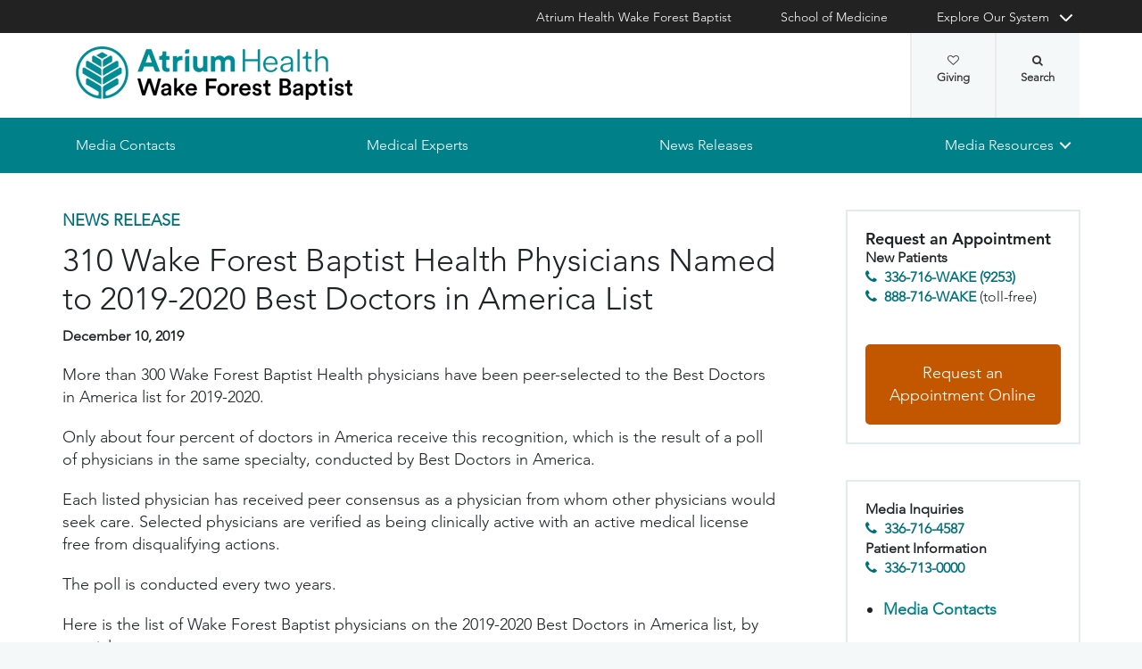

--- FILE ---
content_type: text/html; charset=utf-8
request_url: https://newsroom.wakehealth.edu/news-releases/2019/12/310-wake-forest-baptist-health-physicians-named-to-2019-2020-best-doctors-in-america-list
body_size: 39131
content:



<!DOCTYPE html>
<html lang="en">
<head>
    
    

    <!-- {674355F9-0557-40CD-9A91-3FF02ABBD746} -->
    
<title>310 Wake Forest Baptist Health Physicians Named to 2019-2020 Best Doctors in America List | Atrium Health Wake Forest Baptist</title>

<meta charset="UTF-8">
<meta http-equiv="X-UA-Compatible" content="IE=edge,chrome=1">
<meta name="description" content="More than 300 Wake Forest Baptist Health physicians have been peer-selected to the Best Doctors in America list for 2019-2020.  ">
<meta name="viewport" content="width=device-width, minimum-scale=1.0, maximum-scale=5.0">
<link rel="canonical" href="https://newsroom.wakehealth.edu/news-releases/2019/12/310-wake-forest-baptist-health-physicians-named-to-2019-2020-best-doctors-in-america-list" />

<meta property="og:title" content="310 Wake Forest Baptist Health Physicians Named to 2019-2020 Best Doctors in America List">
<meta property="og:url" content="https://newsroom.wakehealth.edu/news-releases/2019/12/310-wake-forest-baptist-health-physicians-named-to-2019-2020-best-doctors-in-america-list">
<meta property="og:image" content="">
<meta property="og:video" content="">
<meta property="og:description" content="More than 300 Wake Forest Baptist Health physicians have been peer-selected to the Best Doctors in America list for 2019-2020.  ">
<meta property="og:site_name" content="Atrium Health Wake Forest Baptist">

<meta name="twitter:card" content="summary">
<meta name="twitter:site" content="">
<meta name="twitter:title" content="310 Wake Forest Baptist Health Physicians Named to 2019-2020 Best Doctors in America List">
<meta name="twitter:description" content="More than 300 Wake Forest Baptist Health physicians have been peer-selected to the Best Doctors in America list for 2019-2020.  ">
<meta name="twitter:creator" content="">
<meta name="twitter:image" content="">
<meta name="nav_title" content="310 Wake Forest Baptist Health Physicians Named to 2019-2020 Best Doctors in America List">



<meta name="content_type" content="News Release">
<meta name="audience" content="Wake Forest Baptist Medical Center">
<meta name="id" content="{674355f9-0557-40cd-9a91-3ff02abbd746}">
<meta name="first_letter" content="3">
<meta name="short_description" content="More than 300 Wake Forest Baptist Health physicians have been peer-selected to the Best Doctors in America list for 2019-2020.  ">
<meta name="display_date" content="12/10/2019">
<meta name="year" content="2019">






    

<link rel="stylesheet" href="//maxcdn.bootstrapcdn.com/font-awesome/4.3.0/css/font-awesome.min.css">
<link rel="shortcut icon" href="https://cdn.atriumhealth.org/_res/clinical/media/favicon.ico?v=20230615">
<link rel="stylesheet" href="https://cdn.atriumhealth.org/_res/clinical/styles/style.css?v=20230615">
<link rel="stylesheet" href="https://cdn.atriumhealth.org/_res/common/styles/coveo.css">
<link rel="stylesheet" href="https://cdn.atriumhealth.org/_res/clinical/styles/slick-theme.css">
<link rel="stylesheet" href="https://cdn.atriumhealth.org/_res/clinical/styles/slick.css">
<link rel="stylesheet" href="https://cdn.atriumhealth.org/_res/clinical/styles/form.css">
<link rel="stylesheet" href="https://cdn.atriumhealth.org/_res/clinical/styles/main.css?v=20230615">


    


    <!-- Google Tag Manager -->
    <!-- End Google Tag Manager -->






<!-- Coveo JavaScript Framework -->
<script>
    document.addEventListener('DOMContentLoaded', function () {
        coveoPage = document.querySelector('#CoveoSearchInterface');
        if (!coveoPage) {
            return;
        }

        coveoPageL05 = document.querySelector('#CoveoSearchInterface .L05');
        if (coveoPageL05) {
            return;
        }

        var spinner = document.createElement('div');
        spinner.className = 'fa fa-spinner';

        var spinnerHolder = document.createElement('div');
        spinnerHolder.className = 'spinner-holder';

        var spinnerContainer = document.createElement('div');
        spinnerContainer.id = 'coveo-spinner';

        spinnerHolder.appendChild(spinner)
        spinnerContainer.appendChild(spinnerHolder);
        document.body.appendChild(spinnerContainer);
    });
</script>
<script async class="coveo-script" src="https://static.cloud.coveo.com/searchui/v2.10116/js/CoveoJsSearch.Lazy.min.js"></script>
<script src="https://use.fortawesome.com/4fab3c45.js" async></script>

    
</head>
<body class=" ">
    


    <!-- Google Tag Manager (noscript) -->
    <!-- End Google Tag Manager (noscript) -->    



    <!-- BEGIN NOINDEX -->
    <!--googleoff: index-->
    <div class="skip-navigation">
        <a href="#" tabindex="0">Skip navigation</a>
    </div>
    
<header class="main-header solid-bg">

    
    


<div class="other-sites">
    <div class="container">
        <nav>
            <ul class="inline">
                        <li>
                                    <a href="https://www.wakehealth.edu/" target="">Atrium Health Wake Forest Baptist</a>

                        </li>
                        <li>
                                    <a href="https://school.wakehealth.edu/" target="">School of Medicine</a>

                        </li>
                            <li class="dropdown">

                                <a id="explore-other" data-toggle="dropdown" aria-haspopup="true" aria-expanded="false" href="#">Explore Our System</a>

                                <div aria-labelledby="explore-other" class="dropdown-menu">
                                    <ul>
                                                    <li>
                                                            <a href="https://www.brennerchildrens.org/" target="_blank">Brenner Children&#39;s Hospital</a>
                                                    </li>
                                                    <li>
                                                            <a href="https://www.wakehealth.edu/locations/facilities/comprehensive-cancer-center" target="">Comprehensive Cancer Center</a>
                                                    </li>
                                                            <li>
                                                                <span>Network Hospitals</span>
                                                           
                                                                    <ul>
                                                                                <li>

                                                                                    <a href="https://www.wakehealth.edu/locations/hospitals/davie-medical-center" target="_blank">Davie Medical Center</a>
                                                                                </li>
                                                                                <li>

                                                                                    <a href="https://www.wakehealth.edu/locations/hospitals/high-point-medical-center" target="_blank">High Point Medical Center</a>
                                                                                </li>
                                                                                <li>

                                                                                    <a href="https://www.wakehealth.edu/locations/hospitals/lexington-medical-center" target="_blank">Lexington Medical Center</a>
                                                                                </li>
                                                                                <li>

                                                                                    <a href="http://wilkesregional.com/" target="_blank">Wilkes Medical Center</a>
                                                                                </li>
                                                                    </ul>
                                                            </li>
                                    </ul>
                                </div>
                            </li>
            </ul>
        </nav>
    </div>
</div>


    
    



<div class="utility-nav">
    <div class="container">
        <div class="row">
                <div class="col-xs-3 col-lg-4 ">
                        <a href="/" class="navbar-brand" title="Atrium Health Wake Forest Baptist">
                            <img src="https://cdn.atriumhealth.org/-/media/wakeforest/clinical/images/logos-and-signatures/header-logo.png?mw=1200&amp;rev=d9a290ded17d487cb53a73fff72ef325&amp;hash=147F8AF89A1EA2F7EC956C2EA5FCF0AE" alt="Atrium Health Wake Forest Baptist" class="logo">
                        </a>
                </div>
            <div class="col-xs-9 col-lg-8">
                <!-- begin n-01-header-utility-nav.jade-->
                <form id="search" action="/search" title="Site Search">
                    <label for="search-terms" id="search-label"><i class="fa fa-search"></i><span class="hide">Search</span></label>
                    <div class="search-wrap">
                        <div class="search-slide">
                            <input type="text" name="q" id="search-terms" placeholder="Search Keyword">
                            
                            <input type="submit" value="Go" class="btn"><i class="fa fa-close"></i>
                        </div>
                    </div>
                </form>

                <nav>
                    <ul class="nav navbar-nav">
                                                    <li class="cta">
                                <a href="https://www.wakehealth.edu/about-us/philanthropy" target="">Giving<i class="fa fa-heart-o"></i></a>
                            </li>
                    </ul>
                </nav>
            </div>
        </div>
        <div style="height: 0px;width: 0px;overflow:hidden;position: absolute">
            <a href="/sitemap-html" title="Sitemap">Sitemap</a>
        </div>
    </div>
</div>




    

    
<!-- primary nav-->
<nav class="nav navbar main-nav">
    <div class="container">
        <div class="row">
            <div class="col-xs-12">
                <ul id="primary-nav-desk" class="primary-nav is-fixed desk-view">
                                    <li><a href="/media-contacts" target="">Media Contacts</a></li>
                                    <li><a href="/medical-experts" target="">Medical Experts</a></li>
                                    <li><a href="/News-Releases?q=&amp;year=&amp;audience=Wake+Forest+Baptist+Medical+Center&amp;sortby=0" target="">News Releases</a></li>
                                    <li class="has-children">
                                            <a href="#">Media Resources</a>
                                        
<ul class="secondary-nav is-hidden index">
    






    <li class="col-xs-12 col-md-3">
        <ul>
                        <li>
                                <a href="/news-media-resources/patient-information">Patient Information</a>
                                                    </li>
                        <li><a href="/-/media/WakeForest/Newsroom/Files/Media-Policies.pdf" target="">Media Policies</a></li>
                        <li>
                                <a href="https://www.wakehealth.edu/health-tips-and-stories">Health Tips and Stories</a>
                                                    </li>
        </ul>
    </li>
    




    <li class="col-xs-12 col-md-3">
        <ul>
                        <li>
                                <a href="/news-media-resources/photos-video-and-audio">Photos and B-roll</a>
                                                    </li>
                        <li><a href="https://www.wakehealth.edu/patient-and-family-resources/preparing-for-your-visit/maps-directions-and-parking" target="">Maps Directions and Parking</a></li>
        </ul>
    </li>
            </ul>

                                    </li>
                </ul>
            </div>
        </div>
    </div>
</nav>


    
    
<nav class="nav navbar mobile-nav">
    <div class="container">
        <div class="row">
            <div class="col-xs-12">
                <ul id="primary-nav" class="primary-nav is-fixed device-view">

                                    <li><a href="/media-contacts" target="">Media Contacts</a></li>
                                    <li><a href="/medical-experts" target="">Medical Experts</a></li>
                                    <li><a href="/News-Releases?q=&amp;year=&amp;audience=Wake+Forest+Baptist+Medical+Center&amp;sortby=0" target="">News Releases</a></li>
                                    <li class="has-children">
                                            <a href="#">Media Resources</a>
                                        
<ul class="secondary-nav is-hidden">

    <li class="go-back"><a href="#">Back</a></li>




                <li class="#"><a href="/news-media-resources/patient-information">Patient Information</a></li>
            <li><a href="/-/media/WakeForest/Newsroom/Files/Media-Policies.pdf" target="">Media Policies</a></li>
                <li class="#"><a href="https://www.wakehealth.edu/health-tips-and-stories">Health Tips and Stories</a></li>




                <li class="#"><a href="/news-media-resources/photos-video-and-audio">Photos and B-roll</a></li>
            <li><a href="https://www.wakehealth.edu/patient-and-family-resources/preparing-for-your-visit/maps-directions-and-parking" target="">Maps Directions and Parking</a></li>


</ul>

                                    </li>

                            <li class="gray cta">
                                <a href="https://www.wakehealth.edu/about-us/philanthropy" target="">Giving<i class="fa fa-heart-o"></i></a>
                            </li>
                    
                <li class="gray">
                    <a href="https://www.wakehealth.edu/" target="">Atrium Health Wake Forest Baptist</a>
                </li>
                <li class="gray">
                    <a href="https://school.wakehealth.edu/" target="">School of Medicine</a>
                </li>
                <li class="gray has-children">
                        <a href="#">
                            Explore Our System
                        </a>
                    <ul class="secondary-nav is-hidden">
                        <li class="go-back"><a href="#">Back</a></li>
                                        <li>
                                           <a href="https://www.brennerchildrens.org/" target="_blank">Brenner Children&#39;s Hospital</a>
                                             
                                        </li>
                                        <li>
                                           <a href="https://www.wakehealth.edu/locations/facilities/comprehensive-cancer-center" target="">Comprehensive Cancer Center</a>
                                             
                                        </li>
                                        <li class="has-children">
                                                 <a href="#">Network Hospitals</a>
                                                                                            <ul class="secondary-nav is-hidden">
                                                    <li class="go-back"><a href="#">Back</a></li>
                                                            <li>
                                                                <a href="https://www.wakehealth.edu/locations/hospitals/davie-medical-center" target="_blank">Davie Medical Center</a>
                                                            </li>
                                                            <li>
                                                                <a href="https://www.wakehealth.edu/locations/hospitals/high-point-medical-center" target="_blank">High Point Medical Center</a>
                                                            </li>
                                                            <li>
                                                                <a href="https://www.wakehealth.edu/locations/hospitals/lexington-medical-center" target="_blank">Lexington Medical Center</a>
                                                            </li>
                                                            <li>
                                                                <a href="http://wilkesregional.com/" target="_blank">Wilkes Medical Center</a>
                                                            </li>
                                                </ul>
                                        </li>
                    </ul>
                </li>

                </ul>
            </div>
        </div>
    </div>
</nav>

    <!-- begin header-buttons.jade-->
    <div class="header-buttons">
        <div class="container">
            <div class="row mb">
                <div class="col-xs-3 mb">
                    <a href="#primary-nav" class="nav-trigger">Menu<span></span></a>
                </div>
                    <div class="col-xs-6">
                            <a href="/" class="navbar-brand">
                                <img src="https://cdn.atriumhealth.org/-/media/wakeforest/clinical/images/logos-and-signatures/header-logo.png?mw=1200&amp;rev=d9a290ded17d487cb53a73fff72ef325&amp;hash=147F8AF89A1EA2F7EC956C2EA5FCF0AE" alt="Atrium Health Wake Forest Baptist" title="" class="logo">
                            </a>
                    </div>
                <div class="col-xs-3">
                </div>
            </div>
        </div>
    </div>
    <!-- end header-buttons.jade-->
    <!-- global search-->
    <!-- begin global-search.jade-->
    <!-- end global-search.jade-->


    <span id="coveoRestDomain" hidden>https://atriumhealthproduction2e3o79eek.orghipaa.coveo.com</span>

</header>
    <!--googleon: index-->
    <!-- END NOINDEX -->

    <div class="container-fluid">
    <div class="main-content" id="main-content">
        <div class="row">
            <main>
                <div class="full-width white-bg">
                    
                    <div class="container">
                        <div class="row">
                            

    <div class="two-thirds">
        






<!-- BEGIN NOINDEX -->
<!--googleoff: index-->
            <div class="page-title">
                <p class="content-type"><a href="/search?q=News Release">News Release</a></p>
            </div>
    <h1>310 Wake Forest Baptist Health Physicians Named to 2019-2020 Best Doctors in America List</h1>
    <div class="byline article-authors">
       
    </div>
    <div class="page-title-date">
            <p>December 10, 2019</p>
    </div>
<!--googleon: index-->
<!-- END NOINDEX -->






 
    <article>
        <div class="rte">
<p>More than 300 Wake Forest Baptist Health physicians have been peer-selected to the Best Doctors in America list for 2019-2020.&nbsp;&nbsp;</p>
<p>Only about four percent of doctors in America receive this recognition, which is the result of a poll of physicians in the same specialty, conducted by Best Doctors in America.&nbsp;&nbsp;</p>
<p>Each listed physician has received peer consensus as a physician from whom other physicians would seek care. Selected physicians are verified as being clinically active with an active medical license free from disqualifying actions.</p>
<p>The poll is conducted every two years.</p>
<p>Here is the list of Wake Forest Baptist physicians on the 2019-2020 Best Doctors in America list, by specialty.&nbsp;</p>
<p><strong>Anesthesiology</strong>:&nbsp; Lorraine M. Arias, Amber K. Brooks, Randy W. Calicott, Amy T. Campos, Jerry R. Clark, Stephen Copeland, Robert D'Angelo, James C. Eisenach, Daniel J. Forest, Jeffrey&nbsp; C. Gardner, Robert N. Harrington, Tim Harwood, Daryl S. Henshaw, Ruth Hyde, Melissa Lawson,&nbsp;Thomas McCutchen, Scott A. Miller, Kenneth E. Nelson, Medge Owen, J. Wells Reynolds, John E. Reynolds, Douglas Ririe, Roger L. Royster, Scott Segal, Thomas F. Slaughter, William Spillane, Andrea J. Strathman, John A. Thomas, Joseph R. Tobin, Chuanyao (Chuck) Tong, Justin Traunero, Robert S. Weller and Deborah Whelan.</p>
<p><strong>Cardiovascular Disease</strong>:&nbsp; Robert Joseph Applegate, Prashant Bhave, David Bohle, H. Barrett Cheek, David Fitzgerald, Sanjay K. Gandhi, Fred Kahl, Michael A. Kutcher, Barbara Pisani, Min Pu, William J. Scarpa, Jr., Tony William Simmons and David X. Zhao.</p>
<p><strong>Colon and Rectal Surgery</strong>: Gregory S. Waters</p>
<p><strong>Critical Care Medicine</strong>: Daniel Clark Files, J. Jason Hoth, Jeffrey Scott Kelly, Drew A. MacGregor, Robert Shayn Martin, Preston R. Miller, Stephen P. Peters, Aarti Sarwal, Alexander O. Sy and Vidula Vachharajani.&nbsp;</p>
<p><strong>Dermatology</strong>: Steven R. Feldman, William W. Huang, Joseph L. Jorizzo, Amy J. McMichael, Rita O. Pichardo-Geisinger and Phil M. Williford.</p>
<p><strong>Emergency Medicine</strong>: James W. Hoekstra and Chadwick D. Miller.</p>
<p><strong>Endocrinology and Metabolism</strong>: Donald McClain and K. Patrick Ober.</p>
<p><strong>Family Medicine</strong>: Ann Barham, Sarah Cartwright, Lisa A. Cassidy-Vu, C. Randall Clinch, Michael L. Coates, Mark P. Knudson, Richard W. Lord, Christopher M. Miles, Daryl A. Rosenbaum, Carmen G. Strickland and Heath C. Thornton.</p>
<p><strong>Gastroenterology</strong>: Richard S. Bloomfeld, Herbert L. Bonkovsky, Joel Bruggen, Jason D. Conway, John H. Gilliam III, Kenneth L. Koch, Girish Mishra, Rishi Pawa, Nyree K. Thorne and Richard B. Weinberg.</p>
<p><strong>Geriatric Medicine</strong>:&nbsp; Hal Huntley Atkinson, Kathryn E. Callahan, Maryjo L. Cleveland, Scott A. Harper, Mary V. Fennell Lyles, Emily M. Mann, Franklin S. Watkins and Jeff Williamson.</p>
<p><strong>Hand Surgery</strong>: Anthony DeFranzo, L. Andrew Koman, Gary R. Kuzma, Zhongyu John Li, Joseph Molnar, Christopher Tuohy and Ethan Wiesler.</p>
<p><strong>Infectious Disease</strong>: Kevin P. High, Christopher Ohl, James E. Peacock and Aimee Wilkin.</p>
<p><strong>Internal Medicine</strong>: Megan M. Alexander, Peter Lichstein, Franklyn M. Millman, Phillip Ray Morrow, Jr., Francis X. O'Brien, William Y. Rice III, Erik C. Summers, Alexandra Thomas and Richard J. Wyderski.&nbsp;</p>
<p><strong>Medical Genetics</strong>: Tamison Jewett</p>
<p><strong>Medical Oncology and Hematology</strong>: Rhonda L. Bitting, Andrew M. Farland, Dianna S. Howard, David Hurd, Heidi D. Klepin, Glenn J. Lesser, Susan A. Melin, Timothy S. Pardee, William J. Petty, Bayard L. Powell, Caio Max Sao Pedro Rocha Lima, Jimmy Ruiz, Paul Savage, Steven M. Sorscher, Christopher Y. Thomas IV and Pierre Triozzi.</p>
<p><strong>Nephrology</strong>: Anthony J. Bleyer, Isai G. Bowline, Pirouz Daeihagh, Barry I. Freedman, Shahriar Moossavi, Mariana Murea, Amber Reeves-Daniel and Michael V. Rocco.</p>
<p><strong>Neurological Surgery</strong>: Charles Branch, Dan Couture, Alexander K. Powers, Stephen B. Tatter and John A. Wilson.&nbsp;</p>
<p><strong>Neurology</strong>: Nuhad Abou Zeid, Vanessa Baute, Jane G. Boggs, Cheryl D. Bushnell, James B. Caress, Michael Cartwright, Amy K. Guzik, Ihtsham Haq, Sandhya Kumar, Heidi Munger Clary, Cormac A. O'Donovan, Emily Pharr, Clark W. Pinyan, Patrick S. Reynolds, Maria C. Sam, Mustafa S. Siddiqui, Mary T. Silvia, Jessica A. Tate, Charles H. Tegeler IV , Kristi Tucker and Rebecca E. Wells.</p>
<p><strong>Obstetrics and Gynecology</strong>: Andrea S. Fernandez, Karen Gerancher, Arnold S. Grandis, Robert Phillips Heine, Michael G. Kelly, Samuel S. Lentz, Bruce A. Lessey, Catherine Matthews, Mark Newman, Oona O'Neill and David M. Stamilio.</p>
<p><strong>Ophthalmology</strong>: J. Brent Bond, Susan Burden, Paul Dickinson, Matthew Giegengack, Craig M. Greven, Timothy J. Martin and Keith Walter.&nbsp;</p>
<p><strong>Orthopaedic Surgery</strong>: John P. Birkedal, Eben A. Carroll, Cynthia Emory, Cristin Ferguson, Jason J. Halvorson, David F. Martin, Gary G. Poehling, Aaron T. Scott, John S. Shields, Allston Stubbs IV, Robert Teasdall and Scott C. Wilson.</p>
<p><strong>Otolaryngology</strong>: J. Dale Browne, Christopher Albert Sullivan, Joshua D. Waltonen and S. Carter Wright, Jr.</p>
<p><strong>Pathology</strong>: Michael W. Beaty, Simon Bergman, Michael B. Cohen, Patrick E. Lantz, Elizabeth L. Palavecino, Nancy Rosenthal and Omar P. Sangueza.</p>
<p><strong>Pediatric Specialist</strong>: Lynn Y. Anthony, Andora L. Bass, Christine E. Bishop, Dean Bonsall, Kevin Buckley, Ashton Chen, Lisa R. David, Cristina E. Fernandes, John Frino, Alison R. Gardner, Laurence B. Givner, Michael S. Glock, Meggan Goodpasture, W. Adam Gower, Annette Grefe, Jennifer Helderman, Steve J. Hodges, Rima J. Jarrah, Daniel Kirse, Kurt L. Klinepeter, Stanley J. Kogan, Shane C. Masters, Allison S. McBride, Thomas Williams McLean, Steven S. Mou, Martha M. Munden, Milan Nadkarni, Michael S. Northrop, James O'Brien, Guy K. Palmes, Timothy R. Peters, Stacey L. Peterson-Carmichael, John K. Petty, Gautam S. Popli, Thomas Pranikoff, Anca Safta, Avinash K. Shetty, Leah M. Sieren, Joseph A. Skelton, Timothy E. Smith, Lauren D. Strauss, Michael J. Walsh, Lisa Washburn, Cherrie Welch, Marcia M. Wofford and Kristen A. Zeller.</p>
<p><strong>Pediatrics</strong>: James C. Anderson, Marcela I. Heinrich, Daniel Krowchuk, Harold F. Latta, Katherine Anne Poehling and Leslie R. Smith.</p>
<p><strong>Psychiatry</strong>: Stephen I. Kramer</p>
<p><strong>Pulmonary Medicine</strong>: Travis L. Dotson, Wendy Colleen Moore, Jill A. Musika Ohar and Rodolfo (Rudy) Pascual.</p>
<p><strong>Radiation Oncology</strong>: Kathryn M. Greven</p>
<p><strong>Radiology</strong>: Jonathan Burdette, David D. Childs, Hollins P. Clark, Raymond B. Dyer, Carol P. Geer, Johanna R. Jorizzo, Bahram Kiani, Leon Lenchik, Nadja M. Lesko, Kerry M. Link, Reginald F. Munden, Michael Oliphant, James Perumpillichira, Rafel Tappouni, Daniel W. Williams III, Scott D. Wuertzer and Michael Zapadka.</p>
<p><strong>Surgery</strong>: Mark Arredondo, Alan C. Farney, Adolfo Z. Fernandez, Jr., Russell Howerton, Stephen S. McNatt, J. Wayne Meredith, Jeffrey Rogers, Perry Shen, Robert J. Stratta and Carl Westcott.</p>
<p><strong>Surgical Oncology</strong>: Clancy J. Clark, Marissa M. Howard-McNatt, Edward A. Levine and Konstantinos I. Votanopoulos.</p>
<p><strong>Thoracic Surgery</strong>: Edward H. (Ted) Kincaid, Neal D. Kon and L. James Wudel.</p>
<p><strong>Urology</strong>: Gopal H. Badlani, Paul Coughlin, Robert J. Evans and Ashok K. Hemal.</p>
<p><strong>Vascular Surgery</strong>: Matthew S. Edwards, Julie A. Freischlag, Randolph L. Geary and Justin Hurie.</p>
<p><strong>&nbsp;</strong></p>
<p><strong>Media Contacts</strong></p>
<p>Joe McCloskey, <a href="mailto:jmcclosk@wakehealth.edu">jmcclosk@wakehealth.edu</a>, <a href="tel:336-716-1273" title="336-716-1273">336-716-1273</a></p>
<p>Eryn Johnson, <a href="mailto:eryjohns@wakehealth.edu">eryjohns@wakehealth.edu</a>, <a href="tel:336-713-8228" title="336-713-8228">336-713-8228</a></p>        </div>
        
        <div class="rte">
                
        </div>
    </article>


    <!-- BEGIN NOINDEX -->
    <!--googleoff: index-->
    <!-- begin C-57, C-78: previous and next page nav-->
    <section class="page-nav">
        <div class="row">
            <div class="col-xs-12">
                <nav>
                    <ul>
                        <li>
                                    <a href="/news-releases/2019/11/wake-forest-baptist-first-in-region-to-offer-micro-arthroscopy-system" class="btn">Wake Forest Baptist First in Region to Offer Micro-arthroscopy System<span>View Previous</span></a>
                        </li>
                        <li>
                                    <a href="/news-releases/2019/12/at-home-beauty-devices-to-buy-or-not-to-buy" class="btn">At-Home Beauty Devices: To Buy or Not to Buy<span>View Next</span></a>
                        </li>
                    </ul>
                </nav>
            </div>
        </div>
    </section>
    <!-- end C-57, C-78: previous and next page nav-->
    <!--googleon: index-->
    <!-- END NOINDEX -->

    </div>
    <div class="one-third">
        
<!-- BEGIN NOINDEX -->
<!--googleoff: index-->
<!--Begin Social Share-->
<!--<aside class="social-share">-->
    <!-- Go to www.addthis.com/dashboard to customize your tools -->
    <!--<div class="hidden-skip-navigation">
        <a href="#skip-social-links-7acc13f3-40fb-499b-ac06-b1f60e92b786">Skip Social Links</a>
    </div>
    <div class="addthis_inline_share_toolbox"></div>
    <a id="skip-social-links-7acc13f3-40fb-499b-ac06-b1f60e92b786"></a>
</aside>-->
<!--End Social Share-->
<!--googleon: index-->
<!-- END NOINDEX -->
<!--Generic Rich Text -->

        <aside class="rte ">
                <h3>Request an Appointment</h3>
                        <p style="background: white; margin: 0in 0in 0.0001pt;"><strong><strong><span>New Patients</span></strong><br>
<a href="tel:336-716-9253">336-716-WAKE (9253)</a></strong></p>
<p style="background: white; margin: 0in 0in 0.0001pt;"><strong></strong></p>
<p style="background: white; margin: 0in 0in 0.0001pt;"><strong><a href="tel:888-716-9253">888-716-WAKE</a>&nbsp;</strong>(toll-free)<strong></strong></p>
<p style="background: white; margin: 0in 0in 0.0001pt;">&nbsp;</p>            <a href="https://www.wakehealth.edu/appointments" class="btn" title="Request an Appointment Online" alt="Request an Appointment Online" >Request an Appointment Online</a>        </aside>
<!--End Generic Rich Text--><!--Generic Rich Text -->

        <aside class="rte ">
                        <p><strong>Media Inquiries<br />
</strong><a href="tel:336-716-4587" target="_blank" title="336-716-4587">336-716-4587</a></p>
<p><strong>Patient Information<br />
</strong><a href="tel:336-713-0000" target="_blank" title="336-713-0000">336-713-0000</a></p>
<ul>
    <li><a href="/media-contacts">Media Contacts</a></li>
</ul>                    </aside>
<!--End Generic Rich Text-->
    </div>

                        </div>
                    </div>
                </div>
            </main>
        </div>
        <div class="row">
            <div class="below full-width">
                




            </div>
        </div>
    </div>
</div>

    <!-- BEGIN NOINDEX -->
    <!--googleoff: index-->
    
<footer>
    <!-- begin c-09-social-connect.jade-->
    <!-- begin fe-01-text-callout.jade-->
    <div class="banner-full-width connect">
        <div class="container">
            <div class="row">
                <div class="col-xs-12">
                    <section class="banner">
                        <span class="component-header">Connect With Us</span>
                            <ul>
            <li><a href="https://www.facebook.com/atriumhealthwakeforestbaptist/" target="_blank" title="facebook"><i class="fa fa-facebook"></i></a></li>
                    <li><a href="https://twitter.com/atriumhealthwfb" target="_blank" title="twitter"><i class="fa fort fort-x-twitter"></i></a></li>
                    <li><a href="https://www.youtube.com/atriumhealthwakeforestbaptist" target="_blank" title="YouTube"><i class="fa fa-youtube"></i></a></li>
                        
    </ul>

                    </section>
                </div>
            </div>
        </div>
    </div>
    <!-- end fe-01-text-callout.jade-->
    <!-- end c-09-social-connect.jade-->
    <div class="container">
        <div class="row">
            <div class="col-xs-12">
                <section class="nav">
                    <div class="row">
                        <div class="col-xs-12 col-sm-4">
                            <a href="/" class="footer-brand" title="Atrium Health Wake Forest Baptist">
                                <img src="https://cdn.atriumhealth.org/-/media/wakeforest/clinical/images/logos-and-signatures/footer-logo.png?mw=1200&amp;rev=840fe909c8de4fba8d8146a714eb797d&amp;hash=D2C3F15C3D21922B840325DCFD5B99F0" alt="Atrium Health Wake Forest Baptist" class="logo">
                            </a>
                                                        <div class="rte"><p>Wake Forest Baptist Health does not discriminate on the basis of race, color, national origin, sex, age or disability.</p>
<p>&nbsp;</p>
<p>&nbsp;</p>
<p>&nbsp;</p>
<p><a href="https://www.wakehealth.edu/patient-and-family-resources/services-and-amenities/notice-of-nondiscrimination" style="color: #007078;">Learn more about our nondiscrimination policy and services available to you</a>.</p></div>
                        </div>
                        <!-- begin n-03-footer-utility-nav.jade-->


<div class="col-xs-12 col-sm-2">
    <nav>
        <ul>
                        <li><a href="https://www.wakehealth.edu/about-us" target="">About Us</a></li>
                        <li><a href="https://www.wakehealth.edu/about-us/careers" target="">Careers and Training Programs</a></li>
                        <li><a href="https://www.wakehealth.edu/about-us/our-website/employees" target="">Employees</a></li>
                        <li><a href="https://www.advocatehealth.org/" target="_blank">Advocate Health</a></li>
        </ul>
    </nav>
</div>                        

<div class="col-xs-12 col-sm-2">
    <nav>
        <ul>
                        <li><a href="https://www.wakehealth.edu/about-us/financial-statement" target="">Financial Statement</a></li>
                        <li><a href="https://www.wakehealth.edu/about-us/serving-our-communities" target="">Serving Our Communities</a></li>
                        <li><a href="https://www.wakehealth.edu/about-us/conflict-of-interest" target="">Conflict of Interest</a></li>
        </ul>
    </nav>
</div>                        

<div class="col-xs-12 col-sm-2">
    <nav>
        <ul>
                        <li><a href="https://www.wakehealth.edu/about-us/our-website/site-policies-and-statements" target="">Site Policies and Statements</a></li>
                        <li>
                                <a href="https://www.wakehealth.edu/about-us/our-website/report-a-website-problem">Report a Website Problem</a>
                        </li>
        </ul>
    </nav>
</div>                        

<div class="col-xs-12 col-sm-2">
    <nav>
        <ul>
                        <li><a href="https://www.wakehealth.edu/about-us/volunteer-services" target="">Volunteer Services</a></li>
                        <li><a href="https://www.wakehealth.edu/about-us/philanthropy" target="">Philanthropy</a></li>
                        <li><a href="https://school.wakehealth.edu/campus-and-community-life/campus-safety-and-security" target="">Annual Crime and Fire Report</a></li>
                        <li><a href="https://www.wakehealth.edu/patient-and-family-resources/contact-us" target="">Contact Us</a></li>
        </ul>
    </nav>
</div>                        <!-- end n-03-footer-utility-nav.jade-->
                    </div>
                </section>
                <hr>
                <!-- begin c-11-disclaimer-text.jade-->
                <!-- begin fe-03-text-panel.jade-->
                <section class="disclaimer">
                    <p>Disclaimer: The information on this website is for general informational purposes only and SHOULD NOT be relied upon as a substitute for sound professional medical advice, evaluation or care from your physician or other qualified health care provider.</p>
                                        <p class="component-header">Wake Forest Baptist Medical Center, Medical Center Boulevard, Winston-Salem, NC 27157. All Rights Reserved.</p>
                </section>
                <!-- end fe-03-text-panel.jade-->
                <!-- end c-11-disclaimer-text.jade-->
            </div>
        </div>
    </div>
</footer>


<!-- end gc-02-04-06-footer.jade-->
<div class="nav-overlay"></div>
    <!--googleon: index-->
    <!-- Rightpoint addition to support sitecore forms -->

    <!-- END NOINDEX -->
    


<script src="//code.jquery.com/jquery-3.7.1.min.js"></script>



<script src="https://cdn.atriumhealth.org/_res/common/js/lib/owl.carousel.min.js"></script>

<script src="https://cdn.atriumhealth.org/_res/common/js/main.js?date=20230615"></script>

<script src="https://cdn.atriumhealth.org/_res/common/js/lib/modernizr-custom.js"></script>
<script src="https://cdn.atriumhealth.org/_res/common/js/lib/picturefill.min.js"></script>
<script src="https://cdn.atriumhealth.org/_res/common/js/lib/bootstrap.min.js"></script>
<script src="https://cdn.atriumhealth.org/_res/common/js/lib/meganav.js"></script>
<script src="https://cdn.atriumhealth.org/_res/common/js/lib/skrollr.min.js"></script>
<script src="https://cdn.atriumhealth.org/_res/common/js/lib/typeahead.bundle.js"></script>
<script src="https://cdn.atriumhealth.org/_res/common/js/lib/skip-navigation.js"></script>
<script src="//cdnjs.cloudflare.com/ajax/libs/bootstrap-validator/0.4.5/js/bootstrapvalidator.min.js"></script>


<script src="//maps.googleapis.com/maps/api/js?key=AIzaSyDGy4XKtf4a2WGgDRYO50FnjGsbrEiilRw&amp;libraries=places"></script>

<!--coveo utils-->
<script src="https://cdn.atriumhealth.org/_res/common/js/lib/coveo-util.js?date=20230615"></script>
<script src="https://cdn.atriumhealth.org/_res/common/js/lib/url-search-params-polyfill.js"></script>

<!-- ah-prod-o-cd2  -->

<script id="ffaq"></script>

    



    <script type="text/javascript">
    
    window.addEventListener('load', function () {
        Coveo.SearchEndpoint.endpoints.default = new Coveo.SearchEndpoint({
            restUri: 'https://atriumhealthproduction2e3o79eek.orghipaa.coveo.com/rest/search',
            accessToken: 'xx45538e90-adc9-4d8f-be5d-5429c4a526a4'
        });
    });

    </script>



<!-- wait times-->
<script type="text/javascript" src="https://www.clockwisemd.com/hospitals/clockwise_api.js"></script>

<script type="text/javascript" src="https://cdn.atriumhealth.org/_res/common/js/lib/slick.js"></script>

    <!--modal view for doctor's pages (clinical) showing why no ratings available-->
    

    <!--modal view for provider's pages (clinical) showing schedule appointment available-->
    

    <!--modal view for provider search result page (clinical) showing schedule appointment available for selected provider -->
    

    <!-- modal for bch switch to lch -->

    <!--Coveo Search Logic-->
    
</body>
</html>